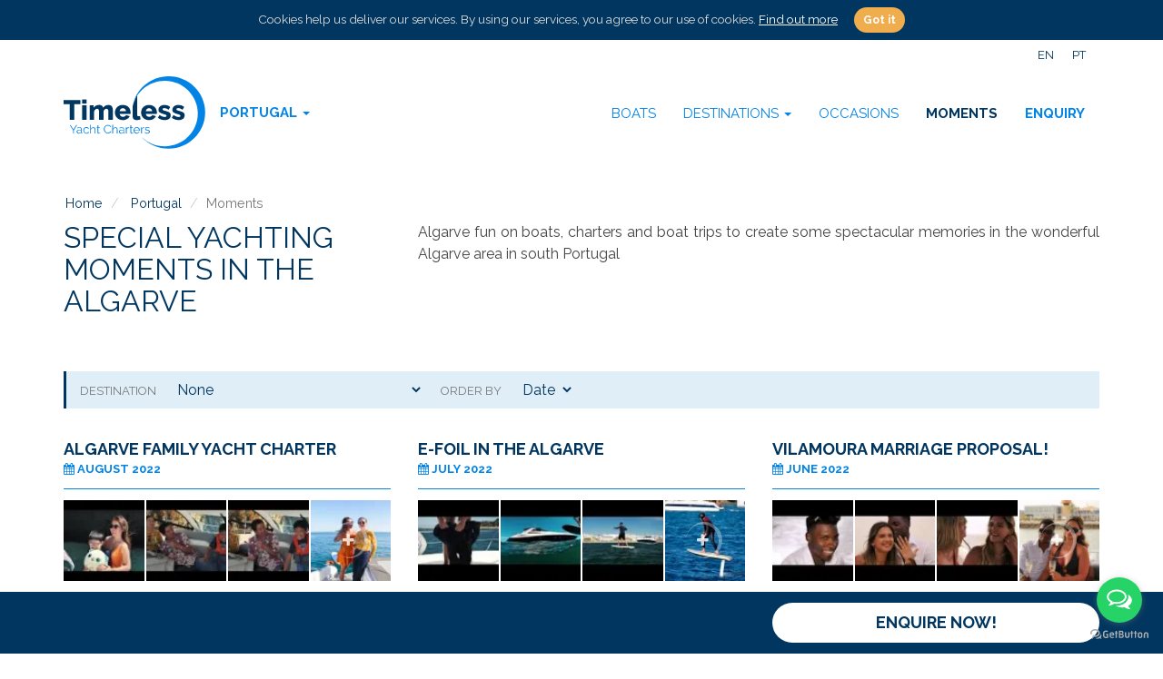

--- FILE ---
content_type: text/html; charset=UTF-8
request_url: https://www.timelessyachtcharters.com/en/special-yachting-moments-in-the-algarve/
body_size: 6560
content:
<!DOCTYPE html>
<html lang="en">
<head>

<meta charset="utf-8">
<meta http-equiv="X-UA-Compatible" content="IE=edge">
<meta name="viewport" content="width=device-width, initial-scale=1.0, maximum-scale=5.0">

<!-- Canonical -->
<link rel="canonical" href="https://www.timelessyachtcharters.com/en/special-yachting-moments-in-the-algarve/" /><!-- International Targeting -->
<link rel="alternate" hreflang="en" href="https://www.timelessyachtcharters.com/en/special-yachting-moments-in-the-algarve/" />
<link rel="alternate" hreflang="pt" href="https://www.timelessyachtcharters.com/pt/momentos-especiais-a-bordo-de-iates-no-algarve/" />
<!-- Icons Settings -->
<link rel="shortcut icon" href="https://www.timelessyachtcharters.com/_lib/imgs/favicons/favicon.ico" />
<link rel="apple-touch-icon" sizes="180x180" href="https://www.timelessyachtcharters.com/_lib/imgs/favicons/apple-touch-icon.png">
<link rel="icon" type="image/png" href="https://www.timelessyachtcharters.com/_lib/imgs/favicons/favicon-32x32.png" sizes="32x32">
<link rel="icon" type="image/png" href="https://www.timelessyachtcharters.com/_lib/imgs/favicons/favicon-16x16.png" sizes="16x16">
<link rel="manifest" href="https://www.timelessyachtcharters.com/_lib/imgs/favicons/manifest.json">
<link rel="mask-icon" href="https://www.timelessyachtcharters.com/_lib/imgs/favicons/safari-pinned-tab.svg" color="#00365F">
<meta name="apple-mobile-web-app-title" content="Timeless Yacht Charters">
<meta name="application-name" content="Timeless Yacht Charters">
<meta name="theme-color" content="#ffffff"><!--[if lt IE 9]>
<script src="https://oss.maxcdn.com/html5shiv/3.7.2/html5shiv.min.js"></script>
<script src="https://oss.maxcdn.com/respond/1.4.2/respond.min.js"></script>
<![endif]-->

<!-- Head JS Files -->
<script src="https://www.timelessyachtcharters.com/_lib/js/global.js"></script>
<!-- Head CSS Files -->
<link href="https://www.timelessyachtcharters.com/_lib/css/global.css?v=1.4.9" rel="stylesheet"><title>Special Yachting Moments in the Algarve</title>
<meta name="description" content="Algarve fun on boats, charters and boat trips to create some spectacular memories in the wonderful Algarve area in south Portugal...">
<meta name="keywords" content="Special Yachting Moments in the Algarve Algarve fun on boats, charters and boat trips to create some spectacular memories in the wonderful Algarve area in south Portugal">
<!-- Open Graph data -->
<meta property="og:title" content="Special Yachting Moments in the Algarve">
<meta property="og:description" content="Algarve fun on boats, charters and boat trips to create some spectacular memories in the wonderful Algarve area in south Portugal...">
<meta property="og:url" content="https://www.timelessyachtcharters.com/en/special-yachting-moments-in-the-algarve/" />
<meta property="og:site_name" content="Timeless Yacht Charters" />
<meta property="fb:admins" content="100523568539962" />
<script type="application/ld+json">
{
  "@context": "http://schema.org",
  "@type": "LocalBusiness",
  "name": "Timeless Moments",
  "url": "https://www.timelessyachtcharters.com",
  "logo": "https://www.timelessyachtcharters.com/_lib/imgs/main/logo.png",
  "image": "",
	  "sameAs": ["https://www.facebook.com/timeless.moments.vilamoura/","https://www.instagram.com/timeless.moments.yacht.charter","https://twitter.com/vilamouracruise","https://www.youtube.com/channel/UCkDz6u8Nea4tM-DGloQgvJA"],
	  "address": {
    "@type": "PostalAddress",
    "addressCountry": "PT",
    "addressRegion": "Algarve",
    "addressLocality": "Quarteira Portugal",
    "postalCode": "8125-403",
    "streetAddress": "Vilamoura Marina, Edificio Vilamarina Loja 22., Vilamoura., Algarve.,"
  },
  "geo": {
    "@type": "GeoCoordinates",
    "latitude": "37.078737",
    "longitude": "-8.122098"
  },
  "telephone": "+351 289115961  ",
  "contactPoint": [{
    "@type": "ContactPoint",
    "telephone": "+351 289115961  ",
    "contactType": "customer service"
  }],
	"openingHoursSpecification": [{
		"@type": "OpeningHoursSpecification",
		"dayOfWeek": [ "Monday","Tuesday","Wednesday","Thursday","Friday","Saturday","Sunday" ],
		"opens": "09:00",
		"closes": "21:00"
	}],
  "priceRange": "$$$",
  "aggregateRating": {
    "@type": "AggregateRating",
    "ratingValue": "5",
    "reviewCount": "77"
  }
}
</script>

<!-- Google Tag Manager -->
<script>(function(w,d,s,l,i){w[l]=w[l]||[];w[l].push({'gtm.start':
new Date().getTime(),event:'gtm.js'});var f=d.getElementsByTagName(s)[0],
j=d.createElement(s),dl=l!='dataLayer'?'&l='+l:'';j.async=true;j.src=
'https://www.googletagmanager.com/gtm.js?id='+i+dl;f.parentNode.insertBefore(j,f);
})(window,document,'script','dataLayer','GTM-NN4HB3SP');</script>
<!-- End Google Tag Manager -->

</head>
<body>

<div id="cookie_consent">
  Cookies help us deliver our services. By using our services, you agree to our use of cookies.  <a href="/en/privacy-policy-timeless-moments/">Find out more</a>
  <button type="button" class="btn btn-warning btn-sm"><b>Got it</b></button>
</div>
<header class="header">
  <div class="container">
  
    <a class="logo" href="/en/algarve-yacht-charters-portugal/">
    	<img class="main" src="https://www.timelessyachtcharters.com/_lib/imgs/main/logo.svg" onerror="this.src='https://www.timelessyachtcharters.com/_lib/imgs/main/logo.png';this.onerror=null;" alt="Timeless Yacht Charters" />
    	<img class="secondary" src="https://www.timelessyachtcharters.com/_lib/imgs/main/logo-white.svg" onerror="this.src='https://www.timelessyachtcharters.com/_lib/imgs/main/logo-white.png';this.onerror=null;" alt="Timeless Yacht Charters" />
    </a>
    
        <nav class="regionmenu">
      <ul class="nav navbar-nav">
        <li class="dropdown">
          <a href="#" class="dropdown-toggle" data-toggle="dropdown" role="button" aria-expanded="false">Portugal <span class="caret"></span></a>
          <ul class="dropdown-menu" role="menu">
            <li><a href="/en/">All Regions</a></li>
                        <li><a href="/en/miami-yacht-charters/">Miami</a></li>
                        <li><a href="/en/dubai-yacht-charters/">Dubai</a></li>
                        <li class="active"><a href="/en/algarve-yacht-charters-portugal/">Portugal</a></li>
                        <li><a href="/en/british-virgin-islands-yacht-charters/">British Virgin Islands</a></li>
                      </ul>
        </li>
      </ul>
    </nav>
        
    <nav class="languages hidden-xs">
      <ul>
                <li class="active"><a href="/en/special-yachting-moments-in-the-algarve/">EN</a></li>
                <li ><a href="/pt/momentos-especiais-a-bordo-de-iates-no-algarve/">PT</a></li>
              </ul>
    </nav>
    
        <nav class="navbar mainmenu">
      <div class="navbar-header">
        <button type="button" class="navbar-toggle collapsed" data-toggle="collapse" data-target="#mainmenu">
          <span class="sr-only">Toggle navigation</span>
          <span class="icon-bar"></span>
          <span class="icon-bar"></span>
          <span class="icon-bar"></span>
        </button>
      </div>
      <div class="collapse navbar-collapse" id="mainmenu">
        <ul class="nav navbar-nav">
                              <li><a href="/en/portugal-charter-boats/">Boats</a></li>
                    <li class="dropdown">
            <a href="#" class="dropdown-toggle" data-toggle="dropdown" role="button" aria-expanded="false">Destinations <span class="caret"></span></a>
            <ul class="dropdown-menu" role="menu">
            	<li><a href="/en/algarve-best-boat-tour-locations/">All Destinations</a></li>
            	              <li><a href="/en/algarve-yacht-charter-destinations/">The Algarve By Yacht</a></li>
                          </ul>
          </li>
                    <li><a href="/en/special-occasions-algarve-portugal/">Occasions</a></li>
                    <li class="active"><a href="/en/special-yachting-moments-in-the-algarve/">Moments</a></li>
                    <li><a  href="/en/booking.php?region=3"><b>Enquiry</b></a></li>
                    <li class="dropdown visible-xs">
            <a href="#" class="dropdown-toggle" data-toggle="dropdown" role="button" aria-expanded="false">Languages <span class="caret"></span></a>
            <ul class="dropdown-menu" role="menu">
                            <li class="active"><a href="/en/special-yachting-moments-in-the-algarve/">EN</a></li>
                            <li ><a href="/pt/momentos-especiais-a-bordo-de-iates-no-algarve/">PT</a></li>
                          </ul>
          </li>
        </ul>
      </div>
    </nav>
        
  </div>
</header>

<section id="anchor-top" class="breadcrumbs">
	<div class="container">
    <ol class="breadcrumb" vocab="http://schema.org/" typeof="BreadcrumbList">
    	<li property="itemListElement" typeof="ListItem">
        <meta property="position" content="1">
      	<a property="item" typeof="WebPage" href="/en/">
					<span property="name">Home</span>
        </a>
      </li>
    	<li property="itemListElement" typeof="ListItem">
        <meta property="position" content="2">
      	<a property="item" typeof="WebPage" href="/en/algarve-yacht-charters-portugal/">
					<span property="name">Portugal</span>
        </a>
      </li>
    	<li class="active">Moments</li>
    </ol>
  </div>
</section>

<section class="intro">
	<div class="container">
  	<article>
      <div class="row">
        <div class="col-md-4">
          <header>
            <h1>Special Yachting Moments in the Algarve</h1>
          </header>
        </div>
        <div class="col-md-8">
                    <p>Algarve fun on boats, charters and boat trips to create some spectacular memories in the wonderful Algarve area in south Portugal</p>
                  </div>
      </div>
    </article>
  </div>
</section>

<section class="listing moments">
	<div class="container">
  	
    <div class="filter">
    	<form class="form-inline nosubmitbtn" action="/en/special-yachting-moments-in-the-algarve/">
      	<div class="form-group">
        	<label for="destination">Destination</label>
          <select name="destination">
          	<option value="">None</option>
          	          	<option value="33">Benagil Cave</option>
                      	<option value="48">Ponta da Piedade</option>
                      	<option value="38">Praia da Coelha</option>
                      	<option value="40">Praia da Galé</option>
                      	<option value="42">Praia da Marinha</option>
                      	<option value="41">Praia da Nossa Senhora da Rocha</option>
                      	<option value="35">Praia dos Arrifes</option>
                      	<option value="43">Vilamoura Yacht Charters</option>
                      </select>
        </div>
      	<div class="form-group">
        	<label for="order">Order by</label>
          <select name="order">
          	<option value="date">Date</option>
          	<option value="title">Title</option>
          </select>
        </div>
      </form>
    </div>
    
    <div class="row">
    	    	<div class="col-sm-6 col-md-4">
        <div class="listitem">
  <header>
    <h3><a href="/en/family-cruise-in-the-algarve/">Algarve Family Yacht Charter</a></h3>
    <b class="h4"><i class="fa fa-calendar"></i> August 2022</b>
  </header>
    <a class="photos" href="/en/family-cruise-in-the-algarve/">
    <ul>
            <li>
        <img src="/wf/image/webp/jpg/size/80x80/url/https/img.youtube.com/vi/xCy0ydBEp9g/1.webp" alt="Algarve Family Yacht Charter 0">
        <div class="overlay"></div>
      </li>
            <li>
        <img src="/wf/image/webp/jpg/size/80x80/url/https/img.youtube.com/vi/xCy0ydBEp9g/2.webp" alt="Algarve Family Yacht Charter 1">
        <div class="overlay"></div>
      </li>
            <li>
        <img src="/wf/image/webp/jpg/size/80x80/url/https/img.youtube.com/vi/xCy0ydBEp9g/3.webp" alt="Algarve Family Yacht Charter 2">
        <div class="overlay"></div>
      </li>
            <li>
        <img src="/wf/image/webp/JPG/size/80x80/url/_lib/imgs/moments/32/e994b423-df00-461a-8273-a5083d8d1cf6.webp" alt="Algarve Family Yacht Charter 3">
        <div class="overlay"></div>
      </li>
                </ul>
    <div class="openimage">
      <img class="semicircle" src="https://www.timelessyachtcharters.com/_lib/imgs/main/semicircle.svg" onerror="this.src='https://www.timelessyachtcharters.com/_lib/imgs/main/semicircle.png';this.onerror=null;" alt="Algarve" />
      <i class="fa fa-plus"></i>
    </div>
  </a>
</div>
      </div>
          	<div class="col-sm-6 col-md-4">
        <div class="listitem">
  <header>
    <h3><a href="/en/efoil-portimao-lagos/">E-foil in the Algarve</a></h3>
    <b class="h4"><i class="fa fa-calendar"></i> July 2022</b>
  </header>
    <a class="photos" href="/en/efoil-portimao-lagos/">
    <ul>
            <li>
        <img src="/wf/image/webp/jpg/size/80x80/url/https/img.youtube.com/vi/lLm8DDuBn_c/1.webp" alt="E-foil in the Algarve 0">
        <div class="overlay"></div>
      </li>
            <li>
        <img src="/wf/image/webp/jpg/size/80x80/url/https/img.youtube.com/vi/lLm8DDuBn_c/2.webp" alt="E-foil in the Algarve 1">
        <div class="overlay"></div>
      </li>
            <li>
        <img src="/wf/image/webp/jpg/size/80x80/url/https/img.youtube.com/vi/lLm8DDuBn_c/3.webp" alt="E-foil in the Algarve 2">
        <div class="overlay"></div>
      </li>
            <li>
        <img src="/wf/image/webp/jpeg/size/80x80/url/_lib/imgs/moments/31/9f116bde-0d68-4836-926f-107dd7e3b102.webp" alt="E-foil in the Algarve 3">
        <div class="overlay"></div>
      </li>
                </ul>
    <div class="openimage">
      <img class="semicircle" src="https://www.timelessyachtcharters.com/_lib/imgs/main/semicircle.svg" onerror="this.src='https://www.timelessyachtcharters.com/_lib/imgs/main/semicircle.png';this.onerror=null;" alt="Algarve" />
      <i class="fa fa-plus"></i>
    </div>
  </a>
</div>
      </div>
          	<div class="col-sm-6 col-md-4">
        <div class="listitem">
  <header>
    <h3><a href="/en/vilamoura-marriage-proposal-algarve/"> Vilamoura Marriage Proposal!</a></h3>
    <b class="h4"><i class="fa fa-calendar"></i> June 2022</b>
  </header>
    <a class="photos" href="/en/vilamoura-marriage-proposal-algarve/">
    <ul>
            <li>
        <img src="/wf/image/webp/jpg/size/80x80/url/https/img.youtube.com/vi/QrkcECDJpP8/1.webp" alt=" Vilamoura Marriage Proposal! 0">
        <div class="overlay"></div>
      </li>
            <li>
        <img src="/wf/image/webp/jpg/size/80x80/url/https/img.youtube.com/vi/QrkcECDJpP8/2.webp" alt=" Vilamoura Marriage Proposal! 1">
        <div class="overlay"></div>
      </li>
            <li>
        <img src="/wf/image/webp/jpg/size/80x80/url/https/img.youtube.com/vi/QrkcECDJpP8/3.webp" alt=" Vilamoura Marriage Proposal! 2">
        <div class="overlay"></div>
      </li>
            <li>
        <img src="/wf/image/webp/JPG/size/80x80/url/_lib/imgs/moments/29/072d13bf-81ac-4f94-ab06-439f4e8ef537.webp" alt=" Vilamoura Marriage Proposal! 3">
        <div class="overlay"></div>
      </li>
                </ul>
    <div class="openimage">
      <img class="semicircle" src="https://www.timelessyachtcharters.com/_lib/imgs/main/semicircle.svg" onerror="this.src='https://www.timelessyachtcharters.com/_lib/imgs/main/semicircle.png';this.onerror=null;" alt="Algarve" />
      <i class="fa fa-plus"></i>
    </div>
  </a>
</div>
      </div>
          	<div class="col-sm-6 col-md-4">
        <div class="listitem">
  <header>
    <h3><a href="/en/marriage-proposal-on-a-yacht-in-the-algarve/">Marriage Proposal in the Algarve</a></h3>
    <b class="h4"><i class="fa fa-calendar"></i> June 2022</b>
  </header>
    <a class="photos" href="/en/marriage-proposal-on-a-yacht-in-the-algarve/">
    <ul>
            <li>
        <img src="/wf/image/webp/jpg/size/80x80/url/https/img.youtube.com/vi/G7jY9dxd4dM/1.webp" alt="Marriage Proposal in the Algarve 0">
        <div class="overlay"></div>
      </li>
            <li>
        <img src="/wf/image/webp/jpg/size/80x80/url/https/img.youtube.com/vi/G7jY9dxd4dM/2.webp" alt="Marriage Proposal in the Algarve 1">
        <div class="overlay"></div>
      </li>
            <li>
        <img src="/wf/image/webp/jpg/size/80x80/url/https/img.youtube.com/vi/G7jY9dxd4dM/3.webp" alt="Marriage Proposal in the Algarve 2">
        <div class="overlay"></div>
      </li>
            <li>
        <img src="/wf/image/webp/JPG/size/80x80/url/_lib/imgs/moments/28/c70d001b-b711-46f8-9424-10c7f39a12c2.webp" alt="Marriage Proposal in the Algarve 3">
        <div class="overlay"></div>
      </li>
                </ul>
    <div class="openimage">
      <img class="semicircle" src="https://www.timelessyachtcharters.com/_lib/imgs/main/semicircle.svg" onerror="this.src='https://www.timelessyachtcharters.com/_lib/imgs/main/semicircle.png';this.onerror=null;" alt="Algarve" />
      <i class="fa fa-plus"></i>
    </div>
  </a>
</div>
      </div>
          	<div class="col-sm-6 col-md-4">
        <div class="listitem">
  <header>
    <h3><a href="/en/birthday-celebration-in-the-algarve/">Surprise Birthday Vilamoura!</a></h3>
    <b class="h4"><i class="fa fa-calendar"></i> June 2022</b>
  </header>
    <a class="photos" href="/en/birthday-celebration-in-the-algarve/">
    <ul>
            <li>
        <img src="/wf/image/webp/jpg/size/80x80/url/https/img.youtube.com/vi/nusZJciLsM8/1.webp" alt="Surprise Birthday Vilamoura! 0">
        <div class="overlay"></div>
      </li>
            <li>
        <img src="/wf/image/webp/jpg/size/80x80/url/https/img.youtube.com/vi/nusZJciLsM8/2.webp" alt="Surprise Birthday Vilamoura! 1">
        <div class="overlay"></div>
      </li>
            <li>
        <img src="/wf/image/webp/jpg/size/80x80/url/https/img.youtube.com/vi/nusZJciLsM8/3.webp" alt="Surprise Birthday Vilamoura! 2">
        <div class="overlay"></div>
      </li>
            <li>
        <img src="/wf/image/webp/jpeg/size/80x80/url/_lib/imgs/moments/27/d18c3cf8-e59a-4c99-ae54-d9a96be9880c.webp" alt="Surprise Birthday Vilamoura! 3">
        <div class="overlay"></div>
      </li>
                </ul>
    <div class="openimage">
      <img class="semicircle" src="https://www.timelessyachtcharters.com/_lib/imgs/main/semicircle.svg" onerror="this.src='https://www.timelessyachtcharters.com/_lib/imgs/main/semicircle.png';this.onerror=null;" alt="Algarve" />
      <i class="fa fa-plus"></i>
    </div>
  </a>
</div>
      </div>
          	<div class="col-sm-6 col-md-4">
        <div class="listitem">
  <header>
    <h3><a href="/en/stunning-algarve-sunset-over-the-ocean/">Sunset over the Ocean</a></h3>
    <b class="h4"><i class="fa fa-calendar"></i> April 2022</b>
  </header>
    <a class="photos" href="/en/stunning-algarve-sunset-over-the-ocean/">
    <ul>
            <li>
        <img src="/wf/image/webp/jpeg/size/80x80/url/_lib/imgs/moments/25/5b5feee7-7901-4dac-974d-839b7f2f7bf0.webp" alt="Sunset over the Ocean 0">
        <div class="overlay"></div>
      </li>
            <li>
        <img src="/wf/image/webp/jpeg/size/80x80/url/_lib/imgs/moments/25/9c59700a-0763-45f4-a50d-1ae3fb3115c3.webp" alt="Sunset over the Ocean 1">
        <div class="overlay"></div>
      </li>
            <li>
        <img src="/wf/image/webp/jpeg/size/80x80/url/_lib/imgs/moments/25/344a51c2-b58b-4359-b4d6-fe56f98201f9.webp" alt="Sunset over the Ocean 2">
        <div class="overlay"></div>
      </li>
            <li>
        <img src="/wf/image/webp/jpeg/size/80x80/url/_lib/imgs/moments/25/210e690a-8b9b-4e0c-881b-e181128eb0d5.webp" alt="Sunset over the Ocean 3">
        <div class="overlay"></div>
      </li>
                </ul>
    <div class="openimage">
      <img class="semicircle" src="https://www.timelessyachtcharters.com/_lib/imgs/main/semicircle.svg" onerror="this.src='https://www.timelessyachtcharters.com/_lib/imgs/main/semicircle.png';this.onerror=null;" alt="Algarve" />
      <i class="fa fa-plus"></i>
    </div>
  </a>
</div>
      </div>
          	<div class="col-sm-6 col-md-4">
        <div class="listitem">
  <header>
    <h3><a href="/en/spectacular-times-shared-with-loved-ones/">Spectacular times shared with loved ones </a></h3>
    <b class="h4"><i class="fa fa-calendar"></i> April 2022</b>
  </header>
    <a class="photos" href="/en/spectacular-times-shared-with-loved-ones/">
    <ul>
            <li>
        <img src="/wf/image/webp/JPG/size/80x80/url/_lib/imgs/moments/24/4905758c-bd60-4a8d-9a50-2f606817d4ad.webp" alt="Spectacular times shared with loved ones  0">
        <div class="overlay"></div>
      </li>
            <li>
        <img src="/wf/image/webp/JPG/size/80x80/url/_lib/imgs/moments/24/76890ee3-6bbe-4e1b-afa2-1175971742fe.webp" alt="Spectacular times shared with loved ones  1">
        <div class="overlay"></div>
      </li>
            <li>
        <img src="/wf/image/webp/JPG/size/80x80/url/_lib/imgs/moments/24/406d99dc-1020-4e7d-86de-1304981ab8d4.webp" alt="Spectacular times shared with loved ones  2">
        <div class="overlay"></div>
      </li>
            <li>
        <img src="/wf/image/webp/JPG/size/80x80/url/_lib/imgs/moments/24/28d23684-d919-450c-b16c-1d2fd8b7369e.webp" alt="Spectacular times shared with loved ones  3">
        <div class="overlay"></div>
      </li>
                </ul>
    <div class="openimage">
      <img class="semicircle" src="https://www.timelessyachtcharters.com/_lib/imgs/main/semicircle.svg" onerror="this.src='https://www.timelessyachtcharters.com/_lib/imgs/main/semicircle.png';this.onerror=null;" alt="Algarve" />
      <i class="fa fa-plus"></i>
    </div>
  </a>
</div>
      </div>
          	<div class="col-sm-6 col-md-4">
        <div class="listitem">
  <header>
    <h3><a href="/en/algarve-marriage-proposal/">Algarve Marriage Proposal</a></h3>
    <b class="h4"><i class="fa fa-calendar"></i> March 2022</b>
  </header>
    <a class="photos" href="/en/algarve-marriage-proposal/">
    <ul>
            <li>
        <img src="/wf/image/webp/JPG/size/80x80/url/_lib/imgs/moments/20/3c5b6d7c-8aae-4e09-8432-442ce890f9f6.webp" alt="Algarve Marriage Proposal 0">
        <div class="overlay"></div>
      </li>
            <li>
        <img src="/wf/image/webp/JPG/size/80x80/url/_lib/imgs/moments/20/16b7e510-8e78-422f-8164-4b85ce52e31c.webp" alt="Algarve Marriage Proposal 1">
        <div class="overlay"></div>
      </li>
            <li>
        <img src="/wf/image/webp/JPG/size/80x80/url/_lib/imgs/moments/20/faf8f91b-6c94-4482-8c55-dfdab62f6d40.webp" alt="Algarve Marriage Proposal 2">
        <div class="overlay"></div>
      </li>
            <li>
        <img src="/wf/image/webp/JPG/size/80x80/url/_lib/imgs/moments/20/7db982b0-aee9-438c-9e76-442462e5fb4c.webp" alt="Algarve Marriage Proposal 3">
        <div class="overlay"></div>
      </li>
                </ul>
    <div class="openimage">
      <img class="semicircle" src="https://www.timelessyachtcharters.com/_lib/imgs/main/semicircle.svg" onerror="this.src='https://www.timelessyachtcharters.com/_lib/imgs/main/semicircle.png';this.onerror=null;" alt="Algarve" />
      <i class="fa fa-plus"></i>
    </div>
  </a>
</div>
      </div>
          	<div class="col-sm-6 col-md-4">
        <div class="listitem">
  <header>
    <h3><a href="/en/hen-do-boat-trip-in-the-algarve/">Hen Party Memories!</a></h3>
    <b class="h4"><i class="fa fa-calendar"></i> March 2022</b>
  </header>
    <a class="photos" href="/en/hen-do-boat-trip-in-the-algarve/">
    <ul>
            <li>
        <img src="/wf/image/webp/jpg/size/80x80/url/_lib/imgs/moments/21/e1c2c1a5-e860-43cb-922c-6aa3b3bdeeb5.webp" alt="Hen Party Memories! 0">
        <div class="overlay"></div>
      </li>
            <li>
        <img src="/wf/image/webp/jpg/size/80x80/url/_lib/imgs/moments/21/6fd2dcff-355d-44a1-8d8e-0fe62aa30220.webp" alt="Hen Party Memories! 1">
        <div class="overlay"></div>
      </li>
            <li>
        <img src="/wf/image/webp/jpg/size/80x80/url/_lib/imgs/moments/21/bbd138c0-f473-40f2-a88c-e7e2694dfefc.webp" alt="Hen Party Memories! 2">
        <div class="overlay"></div>
      </li>
            <li>
        <img src="/wf/image/webp/jpg/size/80x80/url/_lib/imgs/moments/21/0bfd9bcf-a75b-4a8c-8da9-eedb6bff3583.webp" alt="Hen Party Memories! 3">
        <div class="overlay"></div>
      </li>
                </ul>
    <div class="openimage">
      <img class="semicircle" src="https://www.timelessyachtcharters.com/_lib/imgs/main/semicircle.svg" onerror="this.src='https://www.timelessyachtcharters.com/_lib/imgs/main/semicircle.png';this.onerror=null;" alt="Algarve" />
      <i class="fa fa-plus"></i>
    </div>
  </a>
</div>
      </div>
          </div>
    
    <nav class="text-center">
      <ul id="pagination" class="pagination"></ul>
    </nav>
    
  </div>
</section>

<section class="circles circles-small">
  <div class="container">
    <p>&nbsp;<br>&nbsp;<br>&nbsp;</p>
    <h4>Holiday Regions</h4>
    <p>&nbsp;</p>
  	<div class="row">
            <div class="circle">
        <span>
          <a href="/en/miami-yacht-charters/"><img src="/wf/image/webp/png/size/205x205/url/_lib/imgs/index/2/1b993b51-53e9-47d6-b9b0-d6d6be0dade5.webp" alt="Miami - Yacht Charters" width="205" height="205"></a>
        </span>
        <b><a href="/en/miami-yacht-charters/">Miami<br><small>Yacht Charters</small></a></b>
      </div>
            <div class="circle">
        <span>
          <a href="/en/dubai-yacht-charters/"><img src="/wf/image/webp/jpg/size/205x205/url/_lib/imgs/index/3/a0a3e66c-3cc5-4bfa-bbf6-787ee7552cfc.webp" alt="Dubai - Yacht Charters" width="205" height="205"></a>
        </span>
        <b><a href="/en/dubai-yacht-charters/">Dubai<br><small>Yacht Charters</small></a></b>
      </div>
            <div class="circle">
        <span>
          <a href="/en/algarve-yacht-charters-portugal/"><img src="/wf/image/webp/jpeg/size/205x205/url/_lib/imgs/index/4/f98d3d79-1940-439e-b56d-ce39662882a9.webp" alt="Portugal - Yacht Charters" width="205" height="205"></a>
        </span>
        <b><a href="/en/algarve-yacht-charters-portugal/">Portugal<br><small>Yacht Charters</small></a></b>
      </div>
            <div class="circle">
        <span>
          <a href="/en/british-virgin-islands-yacht-charters/"><img src="/wf/image/webp/png/size/205x205/url/_lib/imgs/index/6/e3083ef0-dbaf-417c-ba8e-9da6ea5bed1e.webp" alt="British Virgin Islands - Yacht Charters" width="205" height="205"></a>
        </span>
        <b><a href="/en/british-virgin-islands-yacht-charters/">British Virgin Islands<br><small>Yacht Charters</small></a></b>
      </div>
          </div>
  </div>
</section>

<footer class="footer">
  <div class="container">
    
    <div class="footmenu">
      <nav class="text-center">
                <a class="btn btn-default" href="/en/yacht-charters-blog/">Blog</a>
                <a class="btn btn-default" href="/en/about-timeless-yacht-charters/">About Us</a>
        <a class="btn btn-default" href="/en/yacht-charter-management-algarve/">Partners</a>
        <a class="btn btn-default" href="/en/timeless-yacht-charters-contacts/">Contacts</a>
      </nav>
      <p>&nbsp;</p>
    </div>
  
    <div class="row">
      <div class="col-sm-6">
        <div class="quickcontacts">
          <ul>
          	<li class="title">Timeless Yacht Charters</li>
            <li>
              <a href="tel:00351289115961"><i class="fa fa-phone"></i> <span>+351</span> 289115961  </a> | 
              <a href="tel:00351910092222"><i class="fa fa-mobile"></i> <span>+351</span> 910092222  </a>
            </li>
            <li><a class="refmail" data-name="info" data-domain="timelessyachtcharters.com" data-subject="Message sent from www.timelessyachtcharters.com" href="#"><i class="fa fa-envelope-o"></i></a></li>
          </ul>
        </div>
      </div>
      <div class="col-sm-6 text-right">
        <div class="social">
        	          <a href="https://www.tripadvisor.pt/Attraction_Review-g227947-d11947722-Reviews-Timeless_Moments-Vilamoura_Quarteira_Faro_District_Algarve.html" target="_blank"><i class="fa fa-tripadvisor"></i></a>
        	          <a href="https://www.youtube.com/channel/UCkDz6u8Nea4tM-DGloQgvJA" target="_blank"><i class="fa fa-youtube-play"></i></a>
        	          <a href="https://twitter.com/vilamouracruise" target="_blank"><i class="fa fa-twitter"></i></a>
        	          <a href="https://www.instagram.com/timeless.moments.yacht.charter" target="_blank"><i class="fa fa-instagram"></i></a>
        	          <a href="https://www.facebook.com/timeless.moments.vilamoura/" target="_blank"><i class="fa fa-facebook"></i></a>
        	        </div>
      </div>
    </div>
            
    <div class="copy">
      <div class="row">
        <div class="col-md-4">
          <nav>
            <a href="/en/privacy-policy-timeless-moments/">Privacy Policy</a> + <a href="/en/timeless-moments-terms-and-conditions/">Terms & Conditions</a> + <a href="/en/faq.php">FAQs</a> + <a href="/en/sitemaps.php">Sitemap EN</a> 
          </nav>
        </div>
        <div class="col-md-8 text-right">
          2016-2026 <i class="fa fa-copyright"></i> <b>Timeless Moments</b>
          <br><small>LDA Licenced Tour Operator | Licence: <b>RNAAT 09/2016</b></small>
        </div>
      </div>
    </div>
    
  </div>
    
</footer>

<a href="#" id="back-to-top" title="Back to Top" data-tooltip="tooltip" data-placement="top"><i class="fa fa-caret-up"></i></a>

<!-- Footer JS Files -->
<script src="https://www.timelessyachtcharters.com/_lib/js/custom.js?v=1.6"></script>


<!-- FareHarbor Lightframe API - do not remove - see: https://fareharbor.com/help/website/resources/lightframe-api/ 
<script src="https://fareharbor.com/embeds/api/v1/?autolightframe=yes"></script>-->

<!-- https://static.getbutton.io/widget/bundle.js -->
<script type="text/javascript" defer>
(function () {
  var options = {
      facebook: "100523568539962", // Facebook page ID
      whatsapp: "+351910092222", // WhatsApp number
      call_to_action: "Message us", // Call to action
      button_color: "#25D366", // Color of button
      position: "right", // Position may be 'right' or 'left'
      order: "facebook,whatsapp", // Order of buttons
  };
  var proto = document.location.protocol, host = "getbutton.io", url = proto + "//static." + host;
  var s = document.createElement('script'); s.type = 'text/javascript'; s.async = true; s.src = url + '/widget/bundle.js';
  s.onload = function () { WhWidgetSendButton.init(host, proto, options); };
  var x = document.getElementsByTagName('script')[0]; x.parentNode.insertBefore(s, x);
})();  
</script>
<!-- /WhatsHelp.io widget -->


<script>
$().ready(function() {
  $('#cookie_consent button').click(function(){
    $.ajax({
      method: "POST",
      url: "/_inc/cookie_consent.php",
      data: { cookie_consent:"confirm" }
    })
    .done(function(msg) {
      console.log(msg);
      $('#cookie_consent').slideUp('fast');
      $('body').removeClass('withcookie');
    });
  });
});
</script>

<section class="booking">
	<div class="container">
  	<div class="row">
    	<div class="col-sm-8">
      	<div class="cta"></div>
      </div>
      <div class="col-sm-4">
      	      	<a class="btn btn-default btn-lg btn-block" href="/en/booking.php">Enquire Now!</a>
              </div>
    </div>
  </div>
</section>


<script src="https://www.timelessyachtcharters.com/_lib/js/jquery.twbsPagination.min.js"></script>
<script>
$('.pagination').twbsPagination({
	visiblePages: 5,
	totalPages: 2,
	startPage: 1,
	first: '<i class="fa fa-angle-double-left" title="First"></i>',
	prev: '<i class="fa fa-angle-left" title="Previous"></i>',
	next: '<i class="fa fa-angle-right" title="Next"></i>',
	last: '<i class="fa fa-angle-double-right" title="Last"></i>',
	onPageClick: function (event, page) {
		qsKey('p',page);
	}
});
</script>

</body>
</html>

--- FILE ---
content_type: image/svg+xml
request_url: https://www.timelessyachtcharters.com/_lib/imgs/main/logo.svg
body_size: 12032
content:
<?xml version="1.0" encoding="utf-8"?>
<!-- Generator: Adobe Illustrator 26.1.0, SVG Export Plug-In . SVG Version: 6.00 Build 0)  -->
<svg version="1.1" id="Layer_1" xmlns="http://www.w3.org/2000/svg" xmlns:xlink="http://www.w3.org/1999/xlink" x="0px" y="0px"
	 viewBox="0 0 156 80" style="enable-background:new 0 0 156 80;" xml:space="preserve">
<style type="text/css">
	.st0{fill:#0283E6;}
	.st1{fill:none;}
	.st2{fill:#00365F;}
</style>
<g>
	<g>
		<path class="st0" d="M7.7,53.7l3.1,5l3.1-5h1l-3.6,5.9v3.5h-0.9v-3.5l-3.6-5.9H7.7z"/>
		<path class="st0" d="M16.6,63.2c-0.3,0-0.6-0.1-0.9-0.2c-0.3-0.1-0.5-0.3-0.7-0.5c-0.2-0.2-0.4-0.4-0.5-0.7
			c-0.1-0.3-0.2-0.5-0.2-0.8c0-0.3,0.1-0.6,0.2-0.8c0.1-0.3,0.3-0.5,0.6-0.7c0.3-0.2,0.6-0.3,0.9-0.4c0.4-0.1,0.7-0.2,1.2-0.2
			c0.4,0,0.7,0,1.1,0.1c0.4,0.1,0.7,0.1,1,0.3v-0.6c0-0.6-0.2-1.1-0.5-1.4c-0.3-0.4-0.8-0.5-1.4-0.5c-0.4,0-0.7,0.1-1.1,0.2
			c-0.4,0.1-0.7,0.3-1.1,0.6L14.8,57c0.9-0.6,1.7-0.9,2.6-0.9c0.9,0,1.5,0.2,2,0.7c0.5,0.5,0.7,1.2,0.7,2v3.1c0,0.2,0.1,0.4,0.3,0.4
			v0.8c-0.1,0-0.3,0-0.3,0c-0.2,0-0.4-0.1-0.5-0.2c-0.1-0.1-0.2-0.3-0.2-0.5l0-0.5c-0.3,0.4-0.7,0.7-1.2,0.9
			C17.7,63.1,17.2,63.2,16.6,63.2z M16.8,62.5c0.5,0,0.9-0.1,1.3-0.3c0.4-0.2,0.7-0.4,0.9-0.7c0.1-0.1,0.1-0.2,0.2-0.3
			s0.1-0.2,0.1-0.3v-1.1c-0.3-0.1-0.6-0.2-0.9-0.3c-0.3-0.1-0.6-0.1-1-0.1c-0.6,0-1.1,0.1-1.5,0.4c-0.4,0.3-0.6,0.6-0.6,1
			c0,0.2,0,0.4,0.1,0.6c0.1,0.2,0.2,0.3,0.3,0.5c0.1,0.1,0.3,0.2,0.5,0.3C16.4,62.5,16.6,62.5,16.8,62.5z"/>
		<path class="st0" d="M21.6,59.6c0-0.5,0.1-0.9,0.3-1.4c0.2-0.4,0.4-0.8,0.7-1.1c0.3-0.3,0.7-0.6,1.1-0.8c0.4-0.2,0.9-0.3,1.4-0.3
			c0.7,0,1.2,0.1,1.7,0.4c0.5,0.3,0.8,0.7,1.1,1.2L27,58c-0.2-0.4-0.5-0.6-0.8-0.8c-0.3-0.2-0.7-0.3-1.2-0.3c-0.4,0-0.7,0.1-1,0.2
			c-0.3,0.1-0.6,0.3-0.8,0.6c-0.2,0.2-0.4,0.5-0.5,0.9c-0.1,0.3-0.2,0.7-0.2,1.1c0,0.4,0.1,0.8,0.2,1.1c0.1,0.3,0.3,0.6,0.5,0.9
			c0.2,0.3,0.5,0.4,0.8,0.6c0.3,0.1,0.6,0.2,1,0.2c0.2,0,0.4,0,0.7-0.1c0.2-0.1,0.4-0.1,0.6-0.3c0.2-0.1,0.3-0.2,0.5-0.4
			c0.1-0.1,0.2-0.3,0.3-0.4l0.9,0.3c-0.1,0.2-0.2,0.5-0.4,0.7c-0.2,0.2-0.4,0.4-0.7,0.5c-0.3,0.2-0.5,0.3-0.8,0.4
			c-0.3,0.1-0.6,0.1-0.9,0.1c-0.5,0-1-0.1-1.4-0.3c-0.4-0.2-0.8-0.4-1.1-0.8c-0.3-0.3-0.5-0.7-0.7-1.1
			C21.7,60.6,21.6,60.1,21.6,59.6z"/>
		<path class="st0" d="M35.1,63.1h-0.9v-3.8c0-0.8-0.1-1.4-0.4-1.8c-0.3-0.4-0.7-0.6-1.2-0.6c-0.3,0-0.5,0.1-0.8,0.2
			c-0.3,0.1-0.5,0.2-0.7,0.4c-0.2,0.2-0.4,0.4-0.6,0.6c-0.2,0.2-0.3,0.5-0.4,0.8v4.2h-0.9v-9.6h0.9v4.3c0.3-0.5,0.7-0.9,1.1-1.2
			c0.5-0.3,1-0.4,1.6-0.4c0.4,0,0.7,0.1,1,0.2c0.3,0.1,0.5,0.3,0.7,0.6c0.2,0.3,0.3,0.6,0.4,0.9c0.1,0.4,0.1,0.8,0.1,1.2V63.1z"/>
		<path class="st0" d="M40.2,62.8c-0.1,0-0.1,0.1-0.2,0.1c-0.1,0-0.2,0.1-0.3,0.1c-0.1,0-0.3,0.1-0.4,0.1c-0.2,0-0.3,0.1-0.5,0.1
			c-0.2,0-0.4,0-0.6-0.1c-0.2-0.1-0.3-0.1-0.5-0.2c-0.1-0.1-0.2-0.2-0.3-0.4c-0.1-0.2-0.1-0.4-0.1-0.6v-4.9h-0.9v-0.7h0.9v-2.3h0.9
			v2.3h1.6v0.7h-1.6v4.7c0,0.3,0.1,0.4,0.3,0.6c0.2,0.1,0.3,0.2,0.6,0.2c0.3,0,0.5,0,0.7-0.1c0.2-0.1,0.3-0.1,0.4-0.2L40.2,62.8z"/>
		<path class="st0" d="M44.3,58.3c0-0.6,0.1-1.1,0.3-1.7c0.2-0.6,0.5-1.1,0.9-1.5c0.4-0.4,0.8-0.8,1.4-1.1s1.2-0.4,1.9-0.4
			c0.8,0,1.5,0.2,2.1,0.6c0.6,0.4,1,0.9,1.3,1.5l-0.7,0.4c-0.1-0.3-0.3-0.6-0.5-0.8c-0.2-0.2-0.4-0.4-0.7-0.5
			c-0.2-0.1-0.5-0.2-0.8-0.3s-0.5-0.1-0.8-0.1c-0.6,0-1.1,0.1-1.5,0.3c-0.4,0.2-0.8,0.5-1.1,0.9c-0.3,0.4-0.5,0.8-0.7,1.2
			c-0.1,0.5-0.2,0.9-0.2,1.4c0,0.5,0.1,1,0.3,1.5c0.2,0.5,0.4,0.9,0.7,1.3c0.3,0.4,0.7,0.7,1.1,0.9c0.4,0.2,0.9,0.3,1.4,0.3
			c0.3,0,0.5,0,0.8-0.1c0.3-0.1,0.5-0.2,0.8-0.3c0.3-0.1,0.5-0.3,0.7-0.5c0.2-0.2,0.4-0.5,0.6-0.8l0.8,0.4c-0.1,0.4-0.4,0.7-0.6,0.9
			c-0.3,0.3-0.6,0.5-0.9,0.7c-0.3,0.2-0.7,0.3-1.1,0.4c-0.4,0.1-0.7,0.1-1.1,0.1c-0.6,0-1.2-0.1-1.8-0.4c-0.5-0.3-1-0.6-1.4-1.1
			c-0.4-0.5-0.7-1-0.9-1.5C44.4,59.5,44.3,58.9,44.3,58.3z"/>
		<path class="st0" d="M59.5,63.1h-0.9v-3.8c0-0.8-0.1-1.4-0.4-1.8c-0.3-0.4-0.7-0.6-1.2-0.6c-0.3,0-0.5,0.1-0.8,0.2
			c-0.3,0.1-0.5,0.2-0.7,0.4c-0.2,0.2-0.4,0.4-0.6,0.6c-0.2,0.2-0.3,0.5-0.4,0.8v4.2h-0.9v-9.6h0.9v4.3c0.3-0.5,0.7-0.9,1.1-1.2
			c0.5-0.3,1-0.4,1.6-0.4c0.4,0,0.7,0.1,1,0.2c0.3,0.1,0.5,0.3,0.7,0.6c0.2,0.3,0.3,0.6,0.4,0.9c0.1,0.4,0.1,0.8,0.1,1.2V63.1z"/>
		<path class="st0" d="M63.2,63.2c-0.3,0-0.6-0.1-0.9-0.2c-0.3-0.1-0.5-0.3-0.7-0.5c-0.2-0.2-0.4-0.4-0.5-0.7
			c-0.1-0.3-0.2-0.5-0.2-0.8c0-0.3,0.1-0.6,0.2-0.8c0.1-0.3,0.3-0.5,0.6-0.7c0.3-0.2,0.6-0.3,0.9-0.4c0.4-0.1,0.7-0.2,1.2-0.2
			c0.4,0,0.7,0,1.1,0.1c0.4,0.1,0.7,0.1,1,0.3v-0.6c0-0.6-0.2-1.1-0.5-1.4s-0.8-0.5-1.4-0.5c-0.4,0-0.7,0.1-1.1,0.2
			c-0.4,0.1-0.7,0.3-1.1,0.6L61.3,57c0.9-0.6,1.7-0.9,2.6-0.9c0.9,0,1.5,0.2,2,0.7c0.5,0.5,0.7,1.2,0.7,2v3.1c0,0.2,0.1,0.4,0.3,0.4
			v0.8c-0.1,0-0.3,0-0.3,0c-0.2,0-0.4-0.1-0.5-0.2c-0.1-0.1-0.2-0.3-0.2-0.5l0-0.5c-0.3,0.4-0.7,0.7-1.2,0.9
			C64.2,63.1,63.7,63.2,63.2,63.2z M63.4,62.5c0.5,0,0.9-0.1,1.3-0.3c0.4-0.2,0.7-0.4,0.9-0.7c0.1-0.1,0.1-0.2,0.2-0.3
			c0-0.1,0.1-0.2,0.1-0.3v-1.1c-0.3-0.1-0.6-0.2-0.9-0.3c-0.3-0.1-0.6-0.1-1-0.1c-0.6,0-1.1,0.1-1.5,0.4c-0.4,0.3-0.6,0.6-0.6,1
			c0,0.2,0,0.4,0.1,0.6c0.1,0.2,0.2,0.3,0.3,0.5c0.1,0.1,0.3,0.2,0.5,0.3C62.9,62.5,63.1,62.5,63.4,62.5z"/>
		<path class="st0" d="M72,57c-0.6,0-1.1,0.2-1.6,0.5c-0.4,0.3-0.8,0.8-0.9,1.3v4.3h-0.9v-6.9h0.8v1.6c0.3-0.5,0.6-0.9,1-1.2
			c0.4-0.3,0.9-0.4,1.4-0.4c0.1,0,0.1,0,0.2,0V57z"/>
		<path class="st0" d="M76.5,62.8c-0.1,0-0.1,0.1-0.2,0.1c-0.1,0-0.2,0.1-0.3,0.1c-0.1,0-0.3,0.1-0.4,0.1c-0.2,0-0.3,0.1-0.5,0.1
			c-0.2,0-0.4,0-0.6-0.1C74.3,63,74.1,63,74,62.8c-0.1-0.1-0.2-0.2-0.3-0.4c-0.1-0.2-0.1-0.4-0.1-0.6v-4.9h-0.9v-0.7h0.9v-2.3h0.9
			v2.3H76v0.7h-1.6v4.7c0,0.3,0.1,0.4,0.3,0.6c0.2,0.1,0.3,0.2,0.6,0.2c0.3,0,0.5,0,0.7-0.1c0.2-0.1,0.3-0.1,0.4-0.2L76.5,62.8z"/>
		<path class="st0" d="M80.5,63.2c-0.5,0-1-0.1-1.4-0.3c-0.4-0.2-0.8-0.4-1.1-0.8c-0.3-0.3-0.5-0.7-0.7-1.1
			c-0.2-0.4-0.3-0.9-0.3-1.4c0-0.5,0.1-0.9,0.3-1.4c0.2-0.4,0.4-0.8,0.7-1.1c0.3-0.3,0.7-0.6,1.1-0.8c0.4-0.2,0.9-0.3,1.4-0.3
			c0.5,0,1,0.1,1.4,0.3c0.4,0.2,0.8,0.4,1.1,0.8c0.3,0.3,0.5,0.7,0.7,1.1c0.2,0.4,0.3,0.9,0.3,1.3c0,0.1,0,0.1,0,0.2
			c0,0.1,0,0.1,0,0.1H78c0,0.4,0.1,0.7,0.3,1c0.1,0.3,0.3,0.6,0.6,0.8c0.2,0.2,0.5,0.4,0.8,0.5c0.3,0.1,0.6,0.2,0.9,0.2
			c0.2,0,0.4,0,0.7-0.1c0.2-0.1,0.4-0.1,0.6-0.3c0.2-0.1,0.4-0.2,0.5-0.4c0.1-0.2,0.3-0.3,0.3-0.5l0.8,0.2c-0.1,0.3-0.3,0.5-0.4,0.7
			c-0.2,0.2-0.4,0.4-0.7,0.5c-0.3,0.2-0.5,0.3-0.8,0.4C81.1,63.2,80.8,63.2,80.5,63.2z M83,59.3c0-0.4-0.1-0.7-0.3-1
			c-0.1-0.3-0.3-0.6-0.6-0.8c-0.2-0.2-0.5-0.4-0.8-0.5c-0.3-0.1-0.6-0.2-0.9-0.2c-0.3,0-0.7,0.1-0.9,0.2c-0.3,0.1-0.6,0.3-0.8,0.5
			c-0.2,0.2-0.4,0.5-0.5,0.8c-0.1,0.3-0.2,0.6-0.2,1H83z"/>
		<path class="st0" d="M88.7,57c-0.6,0-1.1,0.2-1.6,0.5c-0.4,0.3-0.8,0.8-0.9,1.3v4.3h-0.9v-6.9h0.8v1.6c0.3-0.5,0.6-0.9,1-1.2
			c0.4-0.3,0.9-0.4,1.4-0.4c0.1,0,0.1,0,0.2,0V57z"/>
		<path class="st0" d="M92.1,63.2c-0.5,0-1.1-0.1-1.6-0.3c-0.5-0.2-0.9-0.4-1.3-0.8l0.4-0.6c0.4,0.3,0.8,0.6,1.2,0.7
			c0.4,0.2,0.8,0.2,1.3,0.2c0.6,0,1-0.1,1.3-0.3c0.3-0.2,0.5-0.5,0.5-1c0-0.2,0-0.4-0.1-0.5c-0.1-0.1-0.2-0.2-0.4-0.3
			c-0.2-0.1-0.4-0.2-0.6-0.3c-0.3-0.1-0.6-0.2-0.9-0.2c-0.4-0.1-0.7-0.2-1-0.3c-0.3-0.1-0.5-0.2-0.7-0.3c-0.2-0.1-0.3-0.3-0.4-0.5
			c-0.1-0.2-0.1-0.4-0.1-0.7c0-0.3,0.1-0.6,0.2-0.9c0.1-0.3,0.3-0.5,0.6-0.7c0.2-0.2,0.5-0.3,0.8-0.4c0.3-0.1,0.6-0.1,1-0.1
			c0.5,0,1,0.1,1.4,0.3c0.4,0.2,0.8,0.4,1,0.7l-0.4,0.5c-0.3-0.3-0.6-0.5-0.9-0.6c-0.4-0.1-0.7-0.2-1.1-0.2c-0.2,0-0.5,0-0.7,0.1
			c-0.2,0-0.4,0.1-0.5,0.2c-0.2,0.1-0.3,0.2-0.4,0.4c-0.1,0.2-0.1,0.4-0.1,0.6c0,0.2,0,0.3,0.1,0.4c0.1,0.1,0.2,0.2,0.3,0.3
			c0.1,0.1,0.3,0.2,0.5,0.2c0.2,0.1,0.5,0.1,0.8,0.2c0.4,0.1,0.8,0.2,1.2,0.3c0.3,0.1,0.6,0.2,0.8,0.4c0.2,0.1,0.4,0.3,0.5,0.5
			c0.1,0.2,0.2,0.4,0.2,0.7c0,0.6-0.2,1.1-0.7,1.5C93.6,63,93,63.2,92.1,63.2z"/>
	</g>
</g>
<path class="st1" d="M65.1,35.2c-1,0-1.8,0.3-2.4,0.9c-0.6,0.6-1,1.4-1.1,2.4h7c-0.1-1-0.5-1.8-1.1-2.4
	C66.9,35.5,66.1,35.2,65.1,35.2z"/>
<path class="st1" d="M94,35.2c-1,0-1.8,0.3-2.4,0.9c-0.6,0.6-1,1.4-1.1,2.4h7c-0.1-1-0.5-1.8-1.1-2.4C95.8,35.5,95,35.2,94,35.2z"/>
<polygon class="st2" points="0,30.7 6.7,30.7 6.7,48.1 11.7,48.1 11.7,30.7 18.4,30.7 18.4,26.2 0,26.2 "/>
<rect x="20.4" y="31.9" class="st2" width="4.9" height="16.1"/>
<rect x="20.4" y="25.6" class="st2" width="4.9" height="4.5"/>
<path class="st2" d="M53.4,33.7c-0.3-0.6-0.8-1.1-1.5-1.5c-0.6-0.4-1.5-0.6-2.5-0.6c-1.3,0-2.4,0.3-3.4,0.8c-1,0.5-1.8,1.3-2.4,2.3
	c-0.1-0.4-0.3-0.8-0.5-1.2c-0.2-0.4-0.5-0.7-0.9-1c-0.4-0.3-0.8-0.5-1.3-0.7c-0.5-0.2-1.1-0.2-1.8-0.2c-1.4,0-2.5,0.3-3.6,0.8
	c-1,0.5-1.8,1.3-2.4,2.2v-2.7h-4.4v16.1h4.9v-9.3c0.3-0.9,0.7-1.6,1.4-2.1c0.6-0.5,1.3-0.8,1.9-0.8c0.6,0,1.1,0.2,1.5,0.7
	c0.4,0.5,0.6,1.3,0.6,2.3v9.1h4.9v-9.3c0.1-0.4,0.3-0.8,0.6-1.1c0.2-0.3,0.5-0.7,0.8-0.9c0.3-0.3,0.6-0.5,0.9-0.6
	c0.3-0.1,0.7-0.2,1-0.2c0.6,0,1.1,0.2,1.5,0.7c0.4,0.5,0.6,1.3,0.6,2.3v9.1h4.9V37.7c0-0.7-0.1-1.4-0.2-2.1
	C54,34.9,53.7,34.3,53.4,33.7z"/>
<path class="st2" d="M71.6,34.1c-0.7-0.8-1.6-1.4-2.7-1.8c-1.1-0.5-2.3-0.7-3.7-0.7c-1.4,0-2.6,0.2-3.7,0.7c-1.1,0.5-2,1.1-2.7,1.8
	c-0.7,0.8-1.3,1.7-1.7,2.7c-0.4,1-0.6,2.1-0.6,3.3c0,1.1,0.2,2.1,0.6,3.1c0.4,1,1,1.9,1.7,2.6c0.7,0.8,1.7,1.4,2.7,1.8
	c1.1,0.4,2.3,0.7,3.6,0.7c1.9,0,3.5-0.4,4.8-1.2c1.3-0.8,2.3-1.8,3-3.1l-4.2-1.2c-0.2,0.6-0.7,1.1-1.3,1.4c-0.7,0.3-1.4,0.5-2.1,0.5
	c-0.9,0-1.7-0.3-2.4-0.8c-0.7-0.6-1.1-1.4-1.2-2.5h11.9c0-0.2,0.1-0.4,0.1-0.7c0-0.3,0-0.6,0-0.8c0-1.1-0.2-2.2-0.6-3.2
	C72.9,35.8,72.3,34.9,71.6,34.1z M61.7,38.5c0.1-1,0.5-1.8,1.1-2.4c0.6-0.6,1.4-0.9,2.4-0.9c0.9,0,1.7,0.3,2.4,0.9
	c0.6,0.6,1,1.4,1.1,2.4H61.7z"/>
<path class="st2" d="M76,44c0,1.4,0.4,2.5,1.1,3.2c0.8,0.7,1.8,1.1,3.3,1.1c0.7,0,1.4-0.1,2.2-0.2c0.8-0.2,1.5-0.4,2.1-0.7l-0.6-3.7
	c-0.2,0.1-0.5,0.3-0.8,0.3c-0.3,0.1-0.6,0.1-0.8,0.1c-1,0-1.6-0.6-1.6-1.8V20.2l-2.3,5.4c-1.1,2.4-2,4.9-2.6,7.5
	C76,36.6,76,44,76,44z"/>
<path class="st2" d="M102.7,40.8c0-0.3,0-0.6,0-0.8c0-1.1-0.2-2.2-0.6-3.2c-0.4-1-0.9-1.9-1.7-2.7c-0.7-0.8-1.6-1.4-2.7-1.8
	c-1.1-0.5-2.3-0.7-3.7-0.7c-1.4,0-2.6,0.2-3.7,0.7c-1.1,0.5-2,1.1-2.7,1.8s-1.3,1.7-1.7,2.7c-0.4,1-0.6,2.1-0.6,3.3
	c0,1.1,0.2,2.1,0.6,3.1c0.4,1,1,1.9,1.7,2.6c0.7,0.8,1.7,1.4,2.7,1.8c1.1,0.4,2.3,0.7,3.6,0.7c1.9,0,3.5-0.4,4.8-1.2
	c1.3-0.8,2.3-1.8,3-3.1l-4.2-1.2c-0.2,0.6-0.7,1.1-1.3,1.4c-0.7,0.3-1.4,0.5-2.1,0.5c-0.9,0-1.7-0.3-2.4-0.8
	c-0.7-0.6-1.1-1.4-1.2-2.5h11.9C102.6,41.3,102.6,41.1,102.7,40.8z M90.5,38.5c0.1-1,0.5-1.8,1.1-2.4c0.6-0.6,1.4-0.9,2.4-0.9
	c0.9,0,1.7,0.3,2.4,0.9c0.6,0.6,1,1.4,1.1,2.4H90.5z"/>
<path class="st2" d="M112.7,44.6c-0.3,0.2-0.8,0.3-1.5,0.3c-0.9,0-1.8-0.2-2.7-0.6c-0.9-0.4-1.9-0.9-2.9-1.6l-1.8,3
	c0.9,0.8,2.1,1.5,3.4,1.9c1.3,0.4,2.7,0.7,4.1,0.7c2,0,3.6-0.5,4.8-1.4c1.2-0.9,1.8-2.2,1.8-3.8c0-0.7-0.1-1.3-0.3-1.8
	c-0.2-0.5-0.6-0.9-1.1-1.3c-0.5-0.4-1.1-0.7-1.9-1c-0.8-0.3-1.8-0.6-2.9-0.9c-1.1-0.3-1.8-0.5-2.2-0.7c-0.4-0.2-0.6-0.6-0.6-1
	c0-0.5,0.2-0.8,0.6-1c0.4-0.2,0.8-0.3,1.4-0.3c0.7,0,1.4,0.1,2.1,0.4c0.7,0.3,1.5,0.7,2.5,1.4l1.9-3c-1-0.9-2-1.5-3.1-1.8
	c-1.1-0.3-2.2-0.5-3.4-0.5c-0.9,0-1.8,0.1-2.6,0.4c-0.8,0.3-1.5,0.6-2,1.1c-0.6,0.5-1,1-1.4,1.7c-0.3,0.7-0.5,1.4-0.5,2.2
	c0,0.6,0.1,1.1,0.3,1.6c0.2,0.5,0.5,0.9,1,1.2c0.5,0.3,1.1,0.7,1.8,1c0.7,0.3,1.7,0.6,2.8,0.9c1.1,0.3,1.9,0.6,2.3,0.8
	c0.4,0.3,0.7,0.6,0.7,1C113.2,44,113,44.3,112.7,44.6z"/>
<path class="st2" d="M128,44.6c-0.3,0.2-0.8,0.3-1.5,0.3c-0.9,0-1.8-0.2-2.7-0.6c-0.9-0.4-1.9-0.9-2.9-1.6l-1.8,3
	c0.9,0.8,2.1,1.5,3.4,1.9c1.3,0.4,2.7,0.7,4.1,0.7c2,0,3.6-0.5,4.8-1.4c1.2-0.9,1.8-2.2,1.8-3.8c0-0.7-0.1-1.3-0.3-1.8
	c-0.2-0.5-0.6-0.9-1.1-1.3c-0.5-0.4-1.1-0.7-1.9-1c-0.8-0.3-1.8-0.6-2.9-0.9c-1.1-0.3-1.8-0.5-2.2-0.7c-0.4-0.2-0.6-0.6-0.6-1
	c0-0.5,0.2-0.8,0.6-1c0.4-0.2,0.8-0.3,1.4-0.3c0.7,0,1.4,0.1,2.1,0.4c0.7,0.3,1.5,0.7,2.5,1.4l1.9-3c-1-0.9-2-1.5-3.1-1.8
	c-1.1-0.3-2.2-0.5-3.4-0.5c-0.9,0-1.8,0.1-2.6,0.4c-0.8,0.3-1.5,0.6-2,1.1c-0.6,0.5-1,1-1.4,1.7c-0.3,0.7-0.5,1.4-0.5,2.2
	c0,0.6,0.1,1.1,0.3,1.6c0.2,0.5,0.5,0.9,1,1.2c0.5,0.3,1.1,0.7,1.8,1c0.7,0.3,1.7,0.6,2.8,0.9c1.1,0.3,1.9,0.6,2.3,0.8
	c0.4,0.3,0.7,0.6,0.7,1C128.5,44,128.4,44.3,128,44.6z"/>
<path class="st0" d="M115.6,0C95.7,0,79.3,14.3,76,33.1c3.7-16.1,18.1-28.1,35.4-28.1c20,0,36.3,16.2,36.3,36.1
	c0,20-16.2,36.1-36.3,36.1c-10,0-19-4-25.6-10.5c7.3,8.1,18,13.1,29.8,13.1c22.2,0,40.2-17.9,40.2-40C155.8,17.9,137.8,0,115.6,0z"
	/>
</svg>


--- FILE ---
content_type: text/javascript
request_url: https://www.timelessyachtcharters.com/_lib/js/custom.js?v=1.6
body_size: 1590
content:
/* ADDS OR UPDATES QUERY STRING VARIABLE */
function qsKey(updateKey,newValue){
	qsArray = document.location.href.split('?');
	if(qsArray.length > 1 && qsArray[1]!=''){
		pairsArray = qsArray[1].split('&');
		keyExists = false;
		for (var k in pairsArray){
			pair = pairsArray[k].split('=');
			if(pair[0]==updateKey){
				pair[1] = newValue;
				keyExists=true;
			}
			pairsArray[k] = pair[0]+'='+pair[1];
		}
		if(!keyExists){
			pairsArray.push(updateKey+'='+newValue);
		}
		document.location.href = qsArray[0]+"?"+pairsArray.join('&');
	}else{
		document.location.href = qsArray[0]+'?'+updateKey+"="+newValue;
	}
}

/* PAGE HAS BACKGROUND IMAGE */
/*function adaptBgImage(){
	var $winHeight = $(window).height();
	var $bgImg = $('.bgimage img');
	var $bgImgHeight = $bgImg.height();
	var $bookingHeight = 0;
	if($('.booking').length){
		$bookingHeight = $('.booking').outerHeight();
	}
	var $targetHeight = $winHeight-$bookingHeight;
	if($winHeight>$bgImgHeight){
		$targetHeight = $bgImgHeight;
	}else{
		var $centerVert = -(($bgImgHeight-$targetHeight)/2);
		$bgImg.css('top',$centerVert+'px');
	}
	$('.bgimage').height($targetHeight);
	if($('.home .intro').length){
		$('.home .intro').height($targetHeight);
	}
	if($bgImgHeight<200){
		setTimeout(adaptBgImage,100);
	}
}*/

$(function(){
  
  /* SCROLL TO TOP */
  $("a.scrolltoid").click(function(e) {
    e.preventDefault();
    var targetId = $(this).attr('href');
    $("html, body").animate({ scrollTop: $(targetId).offset().top },400);
  });

	/* PROTECT EMAIL ADDRESSES FROM SPAMBOTS */
	$('.refmail').each(function(){
		var $this = $(this);
		var $name = $this.data('name');
		var $domain = $this.data('domain');
		var $subject = $this.data('subject');
		$this.attr('href','mailto:'+$name+'@'+$domain+'?subject='+$subject);
		$this.append(' '+$name+'@'+$domain);
	});
	
	/* INITIATES TOOLTIP LIBRARY */
	$('[data-tooltip="tooltip"]').tooltip();
	$('[data-tooltip="popover"]').popover();
	
	/* BACK TO TOP FUNCTION */
	if ($('#back-to-top').length) {
		var scrollTrigger = 300,
		backToTop = function(){
			var scrollTop = $(window).scrollTop();
			if(scrollTop > scrollTrigger){
				$('#back-to-top').addClass('show');
			}else{
				$('#back-to-top').removeClass('show');
			}
		};
		backToTop();
		$(window).on('scroll',function(){
			backToTop();
		});
		$('#back-to-top').on('click',function(e){
			e.preventDefault();
			$('html,body').animate({
					scrollTop: 0
			},700);
		});
	}
	
	/* PAGE HAS PHOTO GALLERY */
	if($('.gallery-links a').length){
		// Photo Gallery
		var $photos = $('.gallery-links a').simpleLightbox({
			navText: ['<i class="fa fa-chevron-left"></i>','<i class="fa fa-chevron-right"></i>'],
			closeText: '<i class="fa fa-close"></i>',
			captions: false,
			widthRatio: .95,
			heightRatio: .95,
			disableRightClick: true
		}).on('show.simplelightbox',function(){
			$('body').addClass('noscroll');
		}).on('closed.simplelightbox',function(){
			$('body').removeClass('noscroll');
		});
		$('.opengallery,.mainimage').on('click',function(e){
			$photos.open();
		});
		$('.gallery-links a').on('click',function(e){
			e.preventDefault();
		});
	}
	
	//-> DEALS WITH YOUTUBE VIDEO HIDE/SHOW ROUTINE //
	if($('.open-video').length){
		$('.open-video').on('click',function(e){
			e.preventDefault();
			$('body').addClass('noscroll');
			$('#ob-video').fadeIn('fast');
			$('#ob-video').find('iframe').attr('src',$(this).data('src'));
		});
		$(document).on('click','#ob-video .ob-close,#ob-video .ob-overlay',function(){
			$('body').removeClass('noscroll');
			$('#ob-video').find('iframe').attr('src',"");
			$(this).closest('.overbox').fadeOut('fast');
		});
	}
	//-> END */
	
	//-> DEALS WITH PHOTO 3D HIDE/SHOW ROUTINE //
	if($('.open-photo3d').length){
		$('.open-photo3d').on('click',function(e){
			e.preventDefault();
			$('body').addClass('noscroll');
			$('#ob-photo3d').fadeIn('fast');
		});
		$(document).on('click','#ob-photo3d .ob-close,#ob-photo3d .ob-overlay',function(){
			$('body').removeClass('noscroll');
			$(this).closest('.overbox').fadeOut('fast');
		});
	}
	//-> END */
	
	//-> DEALS WITH BOOK NOW HIDE/SHOW ROUTINE //
	if($('.booknow').length){
		$('.booknow').on('click',function(e){
			e.preventDefault();
      var $this = $(this);
			$('body').addClass('noscroll');
			$('#ob-enquire').fadeIn('fast');
      if($this.data('destination')>0){
        $('#ob-enquire [name="destination"]').val($this.data('destination'));
      }
      if($this.data('boat')>0){
        $('#ob-enquire [name="boat"]').val($this.data('boat'));
      }
		});
		$('#ob-enquire .ob-close,#ob-enquire .ob-overlay').click(function(){
			$('body').removeClass('noscroll');
			$(this).closest('.overbox').fadeOut('fast');
		});
	}
	//-> END */
	
	//-> DEALS WITH POP-UP HIDE/SHOW ROUTINE //
	if($('#popup').length){
		$('#popup .ob-close,#popup .ob-overlay').click(function(){
			$('body').removeClass('noscroll');
			$(this).closest('.overbox').fadeOut('fast');
		});
	}
	//-> END */
	
	//-> DATE TIME PICKER //
	if($('.datetimepicker').length){
		$('.datetimepicker').datetimepicker({
			format: 'YYYY-MM-DD',
			showClear: true
		});
	}
	//-> END */
	
	/* PAGE HAS BACKGROUND IMAGE */
	/*if($('.bgimage').length){
		//setTimeout(adaptBgImage,100);
		$(window).on('resize', function(){
			//adaptBgImage();
		});
	}*/
	
	/* FORM WITHOUT SUBMIT TO WORK ON CHANGE */
	if($('form.nosubmitbtn').length){
		$('form.nosubmitbtn :input').on('change',function(){
			$(this).closest('form').submit();
		});
	}
  
});

--- FILE ---
content_type: image/svg+xml
request_url: https://www.timelessyachtcharters.com/_lib/imgs/main/logo-white.svg
body_size: 11764
content:
<?xml version="1.0" encoding="utf-8"?>
<!-- Generator: Adobe Illustrator 26.1.0, SVG Export Plug-In . SVG Version: 6.00 Build 0)  -->
<svg version="1.1" id="Layer_1" xmlns="http://www.w3.org/2000/svg" xmlns:xlink="http://www.w3.org/1999/xlink" x="0px" y="0px"
	 viewBox="0 0 156 80" style="enable-background:new 0 0 156 80;" xml:space="preserve">
<style type="text/css">
	.st0{opacity:0.5;enable-background:new    ;}
	.st1{fill:#FFFFFF;}
	.st2{opacity:0.5;fill:#FFFFFF;enable-background:new    ;}
</style>
<g class="st0">
	<path class="st1" d="M7.7,53.7l3.1,5l3.1-5h1l-3.6,5.9v3.5h-0.9v-3.5l-3.6-5.9H7.7z"/>
	<path class="st1" d="M16.6,63.2c-0.3,0-0.6-0.1-0.9-0.2c-0.3-0.1-0.5-0.3-0.7-0.5c-0.2-0.2-0.4-0.4-0.5-0.7
		c-0.1-0.3-0.2-0.5-0.2-0.8c0-0.3,0.1-0.6,0.2-0.8c0.1-0.3,0.3-0.5,0.6-0.7c0.3-0.2,0.6-0.3,0.9-0.4c0.4-0.1,0.7-0.2,1.2-0.2
		c0.4,0,0.7,0,1.1,0.1c0.4,0.1,0.7,0.1,1,0.3v-0.6c0-0.6-0.2-1.1-0.5-1.4c-0.3-0.4-0.8-0.5-1.4-0.5c-0.4,0-0.7,0.1-1.1,0.2
		c-0.4,0.1-0.7,0.3-1.1,0.6L14.8,57c0.9-0.6,1.7-0.9,2.6-0.9c0.9,0,1.5,0.2,2,0.7c0.5,0.5,0.7,1.2,0.7,2v3.1c0,0.2,0.1,0.4,0.3,0.4
		v0.8c-0.1,0-0.3,0-0.3,0c-0.2,0-0.4-0.1-0.5-0.2c-0.1-0.1-0.2-0.3-0.2-0.5l0-0.5c-0.3,0.4-0.7,0.7-1.2,0.9
		C17.7,63.1,17.2,63.2,16.6,63.2z M16.8,62.5c0.5,0,0.9-0.1,1.3-0.3c0.4-0.2,0.7-0.4,0.9-0.7c0.1-0.1,0.1-0.2,0.2-0.3
		s0.1-0.2,0.1-0.3v-1.1c-0.3-0.1-0.6-0.2-0.9-0.3c-0.3-0.1-0.6-0.1-1-0.1c-0.6,0-1.1,0.1-1.5,0.4c-0.4,0.3-0.6,0.6-0.6,1
		c0,0.2,0,0.4,0.1,0.6c0.1,0.2,0.2,0.3,0.3,0.5c0.1,0.1,0.3,0.2,0.5,0.3C16.4,62.5,16.6,62.5,16.8,62.5z"/>
	<path class="st1" d="M21.6,59.6c0-0.5,0.1-0.9,0.3-1.4c0.2-0.4,0.4-0.8,0.7-1.1c0.3-0.3,0.7-0.6,1.1-0.8c0.4-0.2,0.9-0.3,1.4-0.3
		c0.7,0,1.2,0.1,1.7,0.4c0.5,0.3,0.8,0.7,1.1,1.2L27,58c-0.2-0.4-0.5-0.6-0.8-0.8c-0.3-0.2-0.7-0.3-1.2-0.3c-0.4,0-0.7,0.1-1,0.2
		c-0.3,0.1-0.6,0.3-0.8,0.6c-0.2,0.2-0.4,0.5-0.5,0.9c-0.1,0.3-0.2,0.7-0.2,1.1c0,0.4,0.1,0.8,0.2,1.1c0.1,0.3,0.3,0.6,0.5,0.9
		c0.2,0.3,0.5,0.4,0.8,0.6c0.3,0.1,0.6,0.2,1,0.2c0.2,0,0.4,0,0.7-0.1c0.2-0.1,0.4-0.1,0.6-0.3c0.2-0.1,0.3-0.2,0.5-0.4
		c0.1-0.1,0.2-0.3,0.3-0.4l0.9,0.3c-0.1,0.2-0.2,0.5-0.4,0.7c-0.2,0.2-0.4,0.4-0.7,0.5c-0.3,0.2-0.5,0.3-0.8,0.4
		c-0.3,0.1-0.6,0.1-0.9,0.1c-0.5,0-1-0.1-1.4-0.3c-0.4-0.2-0.8-0.4-1.1-0.8c-0.3-0.3-0.5-0.7-0.7-1.1C21.7,60.6,21.6,60.1,21.6,59.6
		z"/>
	<path class="st1" d="M35.1,63.1h-0.9v-3.8c0-0.8-0.1-1.4-0.4-1.8c-0.3-0.4-0.7-0.6-1.2-0.6c-0.3,0-0.5,0.1-0.8,0.2
		c-0.3,0.1-0.5,0.2-0.7,0.4c-0.2,0.2-0.4,0.4-0.6,0.6c-0.2,0.2-0.3,0.5-0.4,0.8v4.2h-0.9v-9.6h0.9v4.3c0.3-0.5,0.7-0.9,1.1-1.2
		c0.5-0.3,1-0.4,1.6-0.4c0.4,0,0.7,0.1,1,0.2c0.3,0.1,0.5,0.3,0.7,0.6c0.2,0.3,0.3,0.6,0.4,0.9c0.1,0.4,0.1,0.8,0.1,1.2V63.1z"/>
	<path class="st1" d="M40.2,62.8c-0.1,0-0.1,0.1-0.2,0.1c-0.1,0-0.2,0.1-0.3,0.1c-0.1,0-0.3,0.1-0.4,0.1c-0.2,0-0.3,0.1-0.5,0.1
		c-0.2,0-0.4,0-0.6-0.1c-0.2-0.1-0.3-0.1-0.5-0.2c-0.1-0.1-0.2-0.2-0.3-0.4c-0.1-0.2-0.1-0.4-0.1-0.6v-4.9h-0.9v-0.7h0.9v-2.3h0.9
		v2.3h1.6v0.7h-1.6v4.7c0,0.3,0.1,0.4,0.3,0.6c0.2,0.1,0.3,0.2,0.6,0.2c0.3,0,0.5,0,0.7-0.1c0.2-0.1,0.3-0.1,0.4-0.2L40.2,62.8z"/>
	<path class="st1" d="M44.3,58.3c0-0.6,0.1-1.1,0.3-1.7c0.2-0.6,0.5-1.1,0.9-1.5c0.4-0.4,0.8-0.8,1.4-1.1s1.2-0.4,1.9-0.4
		c0.8,0,1.5,0.2,2.1,0.6c0.6,0.4,1,0.9,1.3,1.5l-0.7,0.4c-0.1-0.3-0.3-0.6-0.5-0.8c-0.2-0.2-0.4-0.4-0.7-0.5
		c-0.2-0.1-0.5-0.2-0.8-0.3s-0.5-0.1-0.8-0.1c-0.6,0-1.1,0.1-1.5,0.3c-0.4,0.2-0.8,0.5-1.1,0.9c-0.3,0.4-0.5,0.8-0.7,1.2
		c-0.1,0.5-0.2,0.9-0.2,1.4c0,0.5,0.1,1,0.3,1.5c0.2,0.5,0.4,0.9,0.7,1.3c0.3,0.4,0.7,0.7,1.1,0.9c0.4,0.2,0.9,0.3,1.4,0.3
		c0.3,0,0.5,0,0.8-0.1c0.3-0.1,0.5-0.2,0.8-0.3c0.3-0.1,0.5-0.3,0.7-0.5c0.2-0.2,0.4-0.5,0.6-0.8l0.8,0.4c-0.1,0.4-0.4,0.7-0.6,0.9
		c-0.3,0.3-0.6,0.5-0.9,0.7c-0.3,0.2-0.7,0.3-1.1,0.4c-0.4,0.1-0.7,0.1-1.1,0.1c-0.6,0-1.2-0.1-1.8-0.4c-0.5-0.3-1-0.6-1.4-1.1
		c-0.4-0.5-0.7-1-0.9-1.5C44.4,59.5,44.3,58.9,44.3,58.3z"/>
	<path class="st1" d="M59.5,63.1h-0.9v-3.8c0-0.8-0.1-1.4-0.4-1.8c-0.3-0.4-0.7-0.6-1.2-0.6c-0.3,0-0.5,0.1-0.8,0.2
		c-0.3,0.1-0.5,0.2-0.7,0.4c-0.2,0.2-0.4,0.4-0.6,0.6c-0.2,0.2-0.3,0.5-0.4,0.8v4.2h-0.9v-9.6h0.9v4.3c0.3-0.5,0.7-0.9,1.1-1.2
		c0.5-0.3,1-0.4,1.6-0.4c0.4,0,0.7,0.1,1,0.2c0.3,0.1,0.5,0.3,0.7,0.6c0.2,0.3,0.3,0.6,0.4,0.9c0.1,0.4,0.1,0.8,0.1,1.2V63.1z"/>
	<path class="st1" d="M63.2,63.2c-0.3,0-0.6-0.1-0.9-0.2c-0.3-0.1-0.5-0.3-0.7-0.5c-0.2-0.2-0.4-0.4-0.5-0.7
		c-0.1-0.3-0.2-0.5-0.2-0.8c0-0.3,0.1-0.6,0.2-0.8c0.1-0.3,0.3-0.5,0.6-0.7c0.3-0.2,0.6-0.3,0.9-0.4c0.4-0.1,0.7-0.2,1.2-0.2
		c0.4,0,0.7,0,1.1,0.1c0.4,0.1,0.7,0.1,1,0.3v-0.6c0-0.6-0.2-1.1-0.5-1.4s-0.8-0.5-1.4-0.5c-0.4,0-0.7,0.1-1.1,0.2
		c-0.4,0.1-0.7,0.3-1.1,0.6L61.3,57c0.9-0.6,1.7-0.9,2.6-0.9c0.9,0,1.5,0.2,2,0.7c0.5,0.5,0.7,1.2,0.7,2v3.1c0,0.2,0.1,0.4,0.3,0.4
		v0.8c-0.1,0-0.3,0-0.3,0c-0.2,0-0.4-0.1-0.5-0.2c-0.1-0.1-0.2-0.3-0.2-0.5l0-0.5c-0.3,0.4-0.7,0.7-1.2,0.9
		C64.2,63.1,63.7,63.2,63.2,63.2z M63.4,62.5c0.5,0,0.9-0.1,1.3-0.3c0.4-0.2,0.7-0.4,0.9-0.7c0.1-0.1,0.1-0.2,0.2-0.3
		c0-0.1,0.1-0.2,0.1-0.3v-1.1c-0.3-0.1-0.6-0.2-0.9-0.3c-0.3-0.1-0.6-0.1-1-0.1c-0.6,0-1.1,0.1-1.5,0.4c-0.4,0.3-0.6,0.6-0.6,1
		c0,0.2,0,0.4,0.1,0.6c0.1,0.2,0.2,0.3,0.3,0.5c0.1,0.1,0.3,0.2,0.5,0.3C62.9,62.5,63.1,62.5,63.4,62.5z"/>
	<path class="st1" d="M72,57c-0.6,0-1.1,0.2-1.6,0.5c-0.4,0.3-0.8,0.8-0.9,1.3v4.3h-0.9v-6.9h0.8v1.6c0.3-0.5,0.6-0.9,1-1.2
		c0.4-0.3,0.9-0.4,1.4-0.4c0.1,0,0.1,0,0.2,0V57z"/>
	<path class="st1" d="M76.5,62.8c-0.1,0-0.1,0.1-0.2,0.1c-0.1,0-0.2,0.1-0.3,0.1c-0.1,0-0.3,0.1-0.4,0.1c-0.2,0-0.3,0.1-0.5,0.1
		c-0.2,0-0.4,0-0.6-0.1C74.3,63,74.1,63,74,62.8c-0.1-0.1-0.2-0.2-0.3-0.4c-0.1-0.2-0.1-0.4-0.1-0.6v-4.9h-0.9v-0.7h0.9v-2.3h0.9
		v2.3H76v0.7h-1.6v4.7c0,0.3,0.1,0.4,0.3,0.6c0.2,0.1,0.3,0.2,0.6,0.2c0.3,0,0.5,0,0.7-0.1c0.2-0.1,0.3-0.1,0.4-0.2L76.5,62.8z"/>
	<path class="st1" d="M80.5,63.2c-0.5,0-1-0.1-1.4-0.3c-0.4-0.2-0.8-0.4-1.1-0.8c-0.3-0.3-0.5-0.7-0.7-1.1c-0.2-0.4-0.3-0.9-0.3-1.4
		c0-0.5,0.1-0.9,0.3-1.4c0.2-0.4,0.4-0.8,0.7-1.1c0.3-0.3,0.7-0.6,1.1-0.8c0.4-0.2,0.9-0.3,1.4-0.3c0.5,0,1,0.1,1.4,0.3
		c0.4,0.2,0.8,0.4,1.1,0.8c0.3,0.3,0.5,0.7,0.7,1.1c0.2,0.4,0.3,0.9,0.3,1.3c0,0.1,0,0.1,0,0.2c0,0.1,0,0.1,0,0.1H78
		c0,0.4,0.1,0.7,0.3,1c0.1,0.3,0.3,0.6,0.6,0.8c0.2,0.2,0.5,0.4,0.8,0.5c0.3,0.1,0.6,0.2,0.9,0.2c0.2,0,0.4,0,0.7-0.1
		c0.2-0.1,0.4-0.1,0.6-0.3c0.2-0.1,0.4-0.2,0.5-0.4c0.1-0.2,0.3-0.3,0.3-0.5l0.8,0.2c-0.1,0.3-0.3,0.5-0.4,0.7
		c-0.2,0.2-0.4,0.4-0.7,0.5c-0.3,0.2-0.5,0.3-0.8,0.4C81.1,63.2,80.8,63.2,80.5,63.2z M83,59.3c0-0.4-0.1-0.7-0.3-1
		c-0.1-0.3-0.3-0.6-0.6-0.8c-0.2-0.2-0.5-0.4-0.8-0.5c-0.3-0.1-0.6-0.2-0.9-0.2c-0.3,0-0.7,0.1-0.9,0.2c-0.3,0.1-0.6,0.3-0.8,0.5
		c-0.2,0.2-0.4,0.5-0.5,0.8c-0.1,0.3-0.2,0.6-0.2,1H83z"/>
	<path class="st1" d="M88.7,57c-0.6,0-1.1,0.2-1.6,0.5c-0.4,0.3-0.8,0.8-0.9,1.3v4.3h-0.9v-6.9h0.8v1.6c0.3-0.5,0.6-0.9,1-1.2
		c0.4-0.3,0.9-0.4,1.4-0.4c0.1,0,0.1,0,0.2,0V57z"/>
	<path class="st1" d="M92.1,63.2c-0.5,0-1.1-0.1-1.6-0.3c-0.5-0.2-0.9-0.4-1.3-0.8l0.4-0.6c0.4,0.3,0.8,0.6,1.2,0.7
		c0.4,0.2,0.8,0.2,1.3,0.2c0.6,0,1-0.1,1.3-0.3c0.3-0.2,0.5-0.5,0.5-1c0-0.2,0-0.4-0.1-0.5c-0.1-0.1-0.2-0.2-0.4-0.3
		c-0.2-0.1-0.4-0.2-0.6-0.3c-0.3-0.1-0.6-0.2-0.9-0.2c-0.4-0.1-0.7-0.2-1-0.3c-0.3-0.1-0.5-0.2-0.7-0.3c-0.2-0.1-0.3-0.3-0.4-0.5
		c-0.1-0.2-0.1-0.4-0.1-0.7c0-0.3,0.1-0.6,0.2-0.9c0.1-0.3,0.3-0.5,0.6-0.7c0.2-0.2,0.5-0.3,0.8-0.4c0.3-0.1,0.6-0.1,1-0.1
		c0.5,0,1,0.1,1.4,0.3c0.4,0.2,0.8,0.4,1,0.7l-0.4,0.5c-0.3-0.3-0.6-0.5-0.9-0.6c-0.4-0.1-0.7-0.2-1.1-0.2c-0.2,0-0.5,0-0.7,0.1
		c-0.2,0-0.4,0.1-0.5,0.2c-0.2,0.1-0.3,0.2-0.4,0.4c-0.1,0.2-0.1,0.4-0.1,0.6c0,0.2,0,0.3,0.1,0.4c0.1,0.1,0.2,0.2,0.3,0.3
		c0.1,0.1,0.3,0.2,0.5,0.2c0.2,0.1,0.5,0.1,0.8,0.2c0.4,0.1,0.8,0.2,1.2,0.3c0.3,0.1,0.6,0.2,0.8,0.4c0.2,0.1,0.4,0.3,0.5,0.5
		c0.1,0.2,0.2,0.4,0.2,0.7c0,0.6-0.2,1.1-0.7,1.5C93.6,63,93,63.2,92.1,63.2z"/>
</g>
<polygon class="st1" points="0,30.7 6.7,30.7 6.7,48.1 11.7,48.1 11.7,30.7 18.4,30.7 18.4,26.2 0,26.2 "/>
<rect x="20.4" y="31.9" class="st1" width="4.9" height="16.1"/>
<rect x="20.4" y="25.6" class="st1" width="4.9" height="4.5"/>
<path class="st1" d="M53.4,33.7c-0.3-0.6-0.8-1.1-1.5-1.5c-0.6-0.4-1.5-0.6-2.5-0.6c-1.3,0-2.4,0.3-3.4,0.8c-1,0.5-1.8,1.3-2.4,2.3
	c-0.1-0.4-0.3-0.8-0.5-1.2c-0.2-0.4-0.5-0.7-0.9-1c-0.4-0.3-0.8-0.5-1.3-0.7c-0.5-0.2-1.1-0.2-1.8-0.2c-1.4,0-2.5,0.3-3.6,0.8
	c-1,0.5-1.8,1.3-2.4,2.2v-2.7h-4.4v16.1h4.9v-9.3c0.3-0.9,0.7-1.6,1.4-2.1c0.6-0.5,1.3-0.8,1.9-0.8c0.6,0,1.1,0.2,1.5,0.7
	c0.4,0.5,0.6,1.3,0.6,2.3v9.1h4.9v-9.3c0.1-0.4,0.3-0.8,0.6-1.1c0.2-0.3,0.5-0.7,0.8-0.9c0.3-0.3,0.6-0.5,0.9-0.6
	c0.3-0.1,0.7-0.2,1-0.2c0.6,0,1.1,0.2,1.5,0.7c0.4,0.5,0.6,1.3,0.6,2.3v9.1h4.9V37.7c0-0.7-0.1-1.4-0.2-2.1
	C54,34.9,53.7,34.3,53.4,33.7z"/>
<path class="st1" d="M71.6,34.1c-0.7-0.8-1.6-1.4-2.7-1.8c-1.1-0.5-2.3-0.7-3.7-0.7c-1.4,0-2.6,0.2-3.7,0.7c-1.1,0.5-2,1.1-2.7,1.8
	c-0.7,0.8-1.3,1.7-1.7,2.7c-0.4,1-0.6,2.1-0.6,3.3c0,1.1,0.2,2.1,0.6,3.1c0.4,1,1,1.9,1.7,2.6c0.7,0.8,1.7,1.4,2.7,1.8
	c1.1,0.4,2.3,0.7,3.6,0.7c1.9,0,3.5-0.4,4.8-1.2c1.3-0.8,2.3-1.8,3-3.1l-4.2-1.2c-0.2,0.6-0.7,1.1-1.3,1.4c-0.7,0.3-1.4,0.5-2.1,0.5
	c-0.9,0-1.7-0.3-2.4-0.8c-0.7-0.6-1.1-1.4-1.2-2.5h11.9c0-0.2,0.1-0.4,0.1-0.7c0-0.3,0-0.6,0-0.8c0-1.1-0.2-2.2-0.6-3.2
	C72.9,35.8,72.3,34.9,71.6,34.1z M61.7,38.5c0.1-1,0.5-1.8,1.1-2.4c0.6-0.6,1.4-0.9,2.4-0.9c0.9,0,1.7,0.3,2.4,0.9
	c0.6,0.6,1,1.4,1.1,2.4H61.7z"/>
<path class="st1" d="M76,44c0,1.4,0.4,2.5,1.1,3.2c0.8,0.7,1.8,1.1,3.3,1.1c0.7,0,1.4-0.1,2.2-0.2c0.8-0.2,1.5-0.4,2.1-0.7l-0.6-3.7
	c-0.2,0.1-0.5,0.3-0.8,0.3c-0.3,0.1-0.6,0.1-0.8,0.1c-1,0-1.6-0.6-1.6-1.8V20.2l-2.3,5.4c-1.1,2.4-2,4.9-2.6,7.5
	C76,36.6,76,44,76,44z"/>
<path class="st1" d="M102.7,40.8c0-0.3,0-0.6,0-0.8c0-1.1-0.2-2.2-0.6-3.2c-0.4-1-0.9-1.9-1.7-2.7c-0.7-0.8-1.6-1.4-2.7-1.8
	c-1.1-0.5-2.3-0.7-3.7-0.7c-1.4,0-2.6,0.2-3.7,0.7c-1.1,0.5-2,1.1-2.7,1.8s-1.3,1.7-1.7,2.7c-0.4,1-0.6,2.1-0.6,3.3
	c0,1.1,0.2,2.1,0.6,3.1c0.4,1,1,1.9,1.7,2.6c0.7,0.8,1.7,1.4,2.7,1.8c1.1,0.4,2.3,0.7,3.6,0.7c1.9,0,3.5-0.4,4.8-1.2
	c1.3-0.8,2.3-1.8,3-3.1l-4.2-1.2c-0.2,0.6-0.7,1.1-1.3,1.4c-0.7,0.3-1.4,0.5-2.1,0.5c-0.9,0-1.7-0.3-2.4-0.8
	c-0.7-0.6-1.1-1.4-1.2-2.5h11.9C102.6,41.3,102.6,41.1,102.7,40.8z M90.5,38.5c0.1-1,0.5-1.8,1.1-2.4c0.6-0.6,1.4-0.9,2.4-0.9
	c0.9,0,1.7,0.3,2.4,0.9c0.6,0.6,1,1.4,1.1,2.4H90.5z"/>
<path class="st1" d="M112.7,44.6c-0.3,0.2-0.8,0.3-1.5,0.3c-0.9,0-1.8-0.2-2.7-0.6c-0.9-0.4-1.9-0.9-2.9-1.6l-1.8,3
	c0.9,0.8,2.1,1.5,3.4,1.9c1.3,0.4,2.7,0.7,4.1,0.7c2,0,3.6-0.5,4.8-1.4c1.2-0.9,1.8-2.2,1.8-3.8c0-0.7-0.1-1.3-0.3-1.8
	c-0.2-0.5-0.6-0.9-1.1-1.3c-0.5-0.4-1.1-0.7-1.9-1c-0.8-0.3-1.8-0.6-2.9-0.9c-1.1-0.3-1.8-0.5-2.2-0.7c-0.4-0.2-0.6-0.6-0.6-1
	c0-0.5,0.2-0.8,0.6-1c0.4-0.2,0.8-0.3,1.4-0.3c0.7,0,1.4,0.1,2.1,0.4c0.7,0.3,1.5,0.7,2.5,1.4l1.9-3c-1-0.9-2-1.5-3.1-1.8
	c-1.1-0.3-2.2-0.5-3.4-0.5c-0.9,0-1.8,0.1-2.6,0.4c-0.8,0.3-1.5,0.6-2,1.1c-0.6,0.5-1,1-1.4,1.7c-0.3,0.7-0.5,1.4-0.5,2.2
	c0,0.6,0.1,1.1,0.3,1.6c0.2,0.5,0.5,0.9,1,1.2c0.5,0.3,1.1,0.7,1.8,1c0.7,0.3,1.7,0.6,2.8,0.9c1.1,0.3,1.9,0.6,2.3,0.8
	c0.4,0.3,0.7,0.6,0.7,1C113.2,44,113,44.3,112.7,44.6z"/>
<path class="st1" d="M128,44.6c-0.3,0.2-0.8,0.3-1.5,0.3c-0.9,0-1.8-0.2-2.7-0.6c-0.9-0.4-1.9-0.9-2.9-1.6l-1.8,3
	c0.9,0.8,2.1,1.5,3.4,1.9c1.3,0.4,2.7,0.7,4.1,0.7c2,0,3.6-0.5,4.8-1.4c1.2-0.9,1.8-2.2,1.8-3.8c0-0.7-0.1-1.3-0.3-1.8
	c-0.2-0.5-0.6-0.9-1.1-1.3c-0.5-0.4-1.1-0.7-1.9-1c-0.8-0.3-1.8-0.6-2.9-0.9c-1.1-0.3-1.8-0.5-2.2-0.7c-0.4-0.2-0.6-0.6-0.6-1
	c0-0.5,0.2-0.8,0.6-1c0.4-0.2,0.8-0.3,1.4-0.3c0.7,0,1.4,0.1,2.1,0.4c0.7,0.3,1.5,0.7,2.5,1.4l1.9-3c-1-0.9-2-1.5-3.1-1.8
	c-1.1-0.3-2.2-0.5-3.4-0.5c-0.9,0-1.8,0.1-2.6,0.4c-0.8,0.3-1.5,0.6-2,1.1c-0.6,0.5-1,1-1.4,1.7c-0.3,0.7-0.5,1.4-0.5,2.2
	c0,0.6,0.1,1.1,0.3,1.6c0.2,0.5,0.5,0.9,1,1.2c0.5,0.3,1.1,0.7,1.8,1c0.7,0.3,1.7,0.6,2.8,0.9c1.1,0.3,1.9,0.6,2.3,0.8
	c0.4,0.3,0.7,0.6,0.7,1C128.5,44,128.4,44.3,128,44.6z"/>
<path class="st2" d="M115.6,0C95.7,0,79.3,14.3,76,33.1c3.7-16.1,18.1-28.1,35.4-28.1c20,0,36.3,16.2,36.3,36.1
	c0,20-16.2,36.1-36.3,36.1c-10,0-19-4-25.6-10.5c7.3,8.1,18,13.1,29.8,13.1c22.2,0,40.2-17.9,40.2-40C155.8,17.9,137.8,0,115.6,0z"
	/>
</svg>
